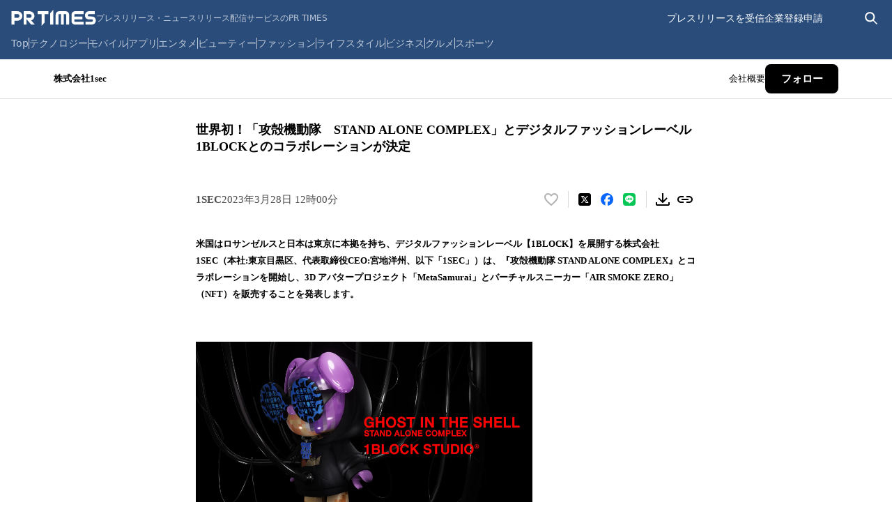

--- FILE ---
content_type: text/css; charset=UTF-8
request_url: https://prtimes.jp/_next/static/css/dbdd767a529a76da.css
body_size: 4001
content:
.loading-icon_loader__l0Utr{position:relative;color:var(--color-primary-blue-400);text-indent:-99999em;background:var(--bg-color);border-radius:50%;transform:translateZ(0)}.loading-icon_loader__l0Utr:after,.loading-icon_loader__l0Utr:before{position:absolute;content:"";border-radius:50%}.loading-icon_loader__l0Utr:before{background:var(--bg-color);animation:loading-icon_spinner__46mR6 2s ease 1.5s infinite}.loading-icon_loader__l0Utr:after{background:var(--bg-color);animation:loading-icon_spinner__46mR6 2s ease infinite}.loading-icon_loader__l0Utr[data-size=sm]{width:6em;height:6em;font-size:4px;box-shadow:inset 0 0 0 .9em}.loading-icon_loader__l0Utr[data-size=sm]:before{top:-.2em;left:-.2em;width:3.4em;height:6.4em;border-radius:6.4em 0 0 6.4em;transform-origin:3.2em 3.2em}.loading-icon_loader__l0Utr[data-size=sm]:after{top:-.2em;left:2.8em;width:3.4em;height:6.4em;border-radius:0 6.4em 6.4em 0;transform-origin:.2em 3.2em}.loading-icon_loader__l0Utr[data-size=md]{width:8em;height:8em;font-size:8px;box-shadow:inset 0 0 0 .9em}.loading-icon_loader__l0Utr[data-size=md]:before{top:-.2em;left:-.2em;width:4.4em;height:8.4em;border-radius:8.4em 0 0 8.4em;transform-origin:4.2em 4.2em}.loading-icon_loader__l0Utr[data-size=md]:after{top:-.2em;left:3.8em;width:4.4em;height:8.4em;border-radius:0 8.4em 8.4em 0;transform-origin:.2em 4.2em}.loading-icon_loader__l0Utr[data-size=lg]{width:10em;height:10em;font-size:11px;box-shadow:inset 0 0 0 .9em}.loading-icon_loader__l0Utr[data-size=lg]:before{top:-.2em;left:-.2em;width:5.4em;height:10.4em;border-radius:10.4em 0 0 10.4em;transform-origin:5.2em 5.2em}.loading-icon_loader__l0Utr[data-size=lg]:after{top:-.2em;left:4.8em;width:5.4em;height:10.4em;border-radius:0 10.4em 10.4em 0;transform-origin:.2em 5.2em}@keyframes loading-icon_spinner__46mR6{0%{transform:rotate(0deg)}to{transform:rotate(1turn)}}.spinner-icon_frame__SCvP4[data-size=sm]{position:relative;width:24px;height:24px}.spinner-icon_frame__SCvP4[data-size=md]{position:relative;width:64px;height:64px}.spinner-icon_frame__SCvP4[data-size=lg]{position:relative;width:110px;height:110px}@keyframes spinner-icon_loader__0zpM0{0%{transform:rotate(0deg)}to{transform:rotate(1turn)}}.spinner-icon_circle__Kh8_c{position:absolute;width:100%;height:100%;border-radius:100%;animation:spinner-icon_loader__0zpM0 1.2s ease infinite}.spinner-icon_loaderBorder__L9614[data-size=sm]{border:calc(60px / 14) solid transparent}.spinner-icon_loaderBorder__L9614[data-size=md]{border:calc(60px / 8) solid transparent}.spinner-icon_loaderBorder__L9614[data-size=lg]{border:calc(60px / 6) solid transparent}.popup-hint_wrapper__9J6fx{position:relative;display:flex;align-items:center;justify-content:center}.popup-hint_popupHint__fPIZy{position:absolute;z-index:var(--z-index-high);width:max-content;max-width:272px;padding:8px 16px;font-size:var(--font-size-sm);font-weight:400;line-height:1.6;text-align:left;background:var(--color-white);border-radius:4px;box-shadow:0 0 0 1px var(--color-border-light);filter:var(--drop-shadow-base);transform:translate(-50%,-100%)}.popup-hint_popupHint__fPIZy[data-vertical=top][data-horizontal=left]{top:-8px;left:0;transform:translateY(-100%)}.popup-hint_popupHint__fPIZy[data-vertical=top][data-horizontal=center]{top:-8px;left:50%;transform:translateX(-50%) translateY(-100%)}.popup-hint_popupHint__fPIZy[data-vertical=top][data-horizontal=right]{top:-8px;right:0;transform:translateY(-100%)}.popup-hint_popupHint__fPIZy[data-vertical=bottom][data-horizontal=left]{bottom:-8px;left:0;transform:translateY(100%)}.popup-hint_popupHint__fPIZy[data-vertical=bottom][data-horizontal=center]{bottom:-8px;left:50%;transform:translateX(-50%) translateY(100%)}.popup-hint_popupHint__fPIZy[data-vertical=bottom][data-horizontal=right]{right:0;bottom:-8px;transform:translateY(100%)}.popup-hint_arrow__S3ZNw[data-vertical=top][data-horizontal=left]:after{bottom:-8px;left:0;width:100%;padding-top:8px}.popup-hint_arrow__S3ZNw[data-vertical=top][data-horizontal=left]:before{bottom:-8px;left:12px;text-align:center;border-top:8px solid var(--color-white);border-right:6px solid transparent;border-left:6px solid transparent;filter:drop-shadow(0 1px var(--color-border-light));transform:translateX(-50%)}.popup-hint_arrow__S3ZNw[data-vertical=top][data-horizontal=center]:after{bottom:-8px;left:0;width:100%;padding-top:8px}.popup-hint_arrow__S3ZNw[data-vertical=top][data-horizontal=center]:before{bottom:-8px;left:50%;text-align:center;border-top:8px solid var(--color-white);border-right:6px solid transparent;border-left:6px solid transparent;filter:drop-shadow(0 1px var(--color-border-light));transform:translateX(-50%)}.popup-hint_arrow__S3ZNw[data-vertical=top][data-horizontal=right]:after{bottom:-8px;left:0;width:100%;padding-top:8px}.popup-hint_arrow__S3ZNw[data-vertical=top][data-horizontal=right]:before{right:0;bottom:-8px;text-align:center;border-top:8px solid var(--color-white);border-right:6px solid transparent;border-left:6px solid transparent;filter:drop-shadow(0 1px var(--color-border-light));transform:translateX(-50%)}.popup-hint_arrow__S3ZNw[data-vertical=bottom][data-horizontal=left]:after{top:-8px;left:0;width:100%;padding-top:8px}.popup-hint_arrow__S3ZNw[data-vertical=bottom][data-horizontal=left]:before{top:-8px;left:12px;text-align:center;border-right:6px solid transparent;border-bottom:8px solid var(--color-white);border-left:6px solid transparent;filter:drop-shadow(0 -1px var(--color-border-light));transform:translateX(-50%)}.popup-hint_arrow__S3ZNw[data-vertical=bottom][data-horizontal=center]:after{top:-8px;left:0;width:100%;padding-top:8px}.popup-hint_arrow__S3ZNw[data-vertical=bottom][data-horizontal=center]:before{top:-8px;left:50%;text-align:center;border-right:6px solid transparent;border-bottom:8px solid var(--color-white);border-left:6px solid transparent;filter:drop-shadow(0 -1px var(--color-border-light));transform:translateX(-50%)}.popup-hint_arrow__S3ZNw[data-vertical=bottom][data-horizontal=right]:after{top:-8px;left:0;width:100%;padding-top:8px}.popup-hint_arrow__S3ZNw[data-vertical=bottom][data-horizontal=right]:before{top:-8px;right:0;text-align:center;border-right:6px solid transparent;border-bottom:8px solid var(--color-white);border-left:6px solid transparent;filter:drop-shadow(0 -1px var(--color-border-light));transform:translateX(-50%)}.popup-hint_arrow__S3ZNw:after,.popup-hint_arrow__S3ZNw:before{position:absolute;content:""}@keyframes login-modal_overlay__3Eqkc{0%{opacity:0}to{opacity:1}}@keyframes login-modal_content__lzibz{0%{scale:.9}to{scale:1}}.login-modal_overlay__3Eqkc{position:fixed;inset:0;z-index:var(--z-index-mid);background-color:rgb(0 0 0/60%);animation:login-modal_overlay__3Eqkc .2s}.login-modal_contentWrapper__3Qkhq{position:fixed;inset:0;z-index:var(--z-index-mid);display:flex;align-items:center;justify-content:center;padding-inline:32px}.login-modal_content__lzibz{display:grid;grid-column:1;gap:8px;width:372px;padding:16px;margin-inline:auto;font-family:Hiragino Kaku Gothic Pro;background-color:var(--color-gray-100);border-radius:10px;animation:login-modal_content__lzibz .2s}.login-modal_modalHeader__zMwWv{position:relative}.login-modal_title__2jI0K{font-size:var(--font-size-lg);font-weight:600;line-height:1.5;text-align:center}.login-modal_closeButton__6_xSM{position:absolute;top:0;right:0}.login-modal_panel__MrggI{display:grid;grid-column:1;gap:10px;padding:16px;background-color:var(--color-white);border-radius:4px}.login-modal_panelTop__pQZxp{display:flex;align-items:center;justify-content:space-between}.login-modal_panelTitle__YQ4Qn{display:flex;gap:8px;align-items:center}.login-modal_panelTitleText__rCLS2{display:flex;gap:8px;align-items:flex-end}.login-modal_panelTitleText__rCLS2>span:first-of-type{font-size:22px;font-weight:600}.login-modal_panelTitleText__rCLS2>span:nth-of-type(2){padding-bottom:3px;font-size:var(--font-size-xs)}.login-modal_companyPanelFooter__lxZhz{display:flex;justify-content:flex-end;font-size:var(--font-size-sm)}.login-modal_buttonLink__bZAr_{display:flex;align-items:center;justify-content:center;height:68px;font-family:Noto Sans CJK JP,Helvetica Neue;font-weight:700;line-height:1.6;color:var(--color-white);text-align:center;border-radius:6px}.login-modal_companyButtonLink__Hbepl{background-color:var(--color-user-company)}.login-modal_companyButtonLink__Hbepl:hover{background-color:#ff8024}.login-modal_mediaButtonLink__OHCgL{background-color:var(--color-user-media)}.login-modal_mediaButtonLink__OHCgL:hover{background-color:#4db0db}.login-modal_socialButtonLink__v8mGI{background-color:var(--color-user-personal)}.login-modal_socialButtonLink__v8mGI:hover{background-color:#218ef2}.login-modal_link__xPB_a{font-family:Noto Sans CJK JP,Helvetica Neue;color:var(--color-text-link)}.login-modal_link__xPB_a :hover{color:var(--color-text-link-hover);text-decoration:underline}.login-modal_mediaPanelFooter__a8GrD{display:flex;justify-content:flex-end;font-size:var(--font-size-xs)}:is(.login-modal_mediaPanelFooter__a8GrD>span) :after{content:"："}.login-modal_registerLinks__Rbfnx{display:flex;align-items:center}:is(.login-modal_registerLinks__Rbfnx>a):not(:last-child):after{margin-inline:4px;color:var(--color-text-primary);content:"|"}.responsive-header_container__6gdDb{padding:10px 8px;background-color:var(--color-primary-blue-900)}@media screen and (min-width:641px){.responsive-header_container__6gdDb{padding:12px 16px}}@media screen and (min-width:1366px){.responsive-header_container__6gdDb{padding:12px 120px}}.responsive-header_inner__NlrjN{display:grid;gap:12px}@media screen and (min-width:1366px){.responsive-header_inner__NlrjN{width:1125px;margin-inline:auto}}@media screen and (min-width:981px){.responsive-header_hamburger__sb1Jz{display:none}}.responsive-header_top__pGM_t{display:flex;align-items:center;justify-content:space-between}.responsive-header_topLeft__4RH0y{display:flex;gap:8px;align-items:center}.responsive-header_logoLink__551Pe{display:flex;gap:12px;align-items:center}.responsive-header_logo__MvP2_{width:80px;height:16px}@media screen and (min-width:641px){.responsive-header_logo__MvP2_{width:122px;height:24px}}.responsive-header_titleText__70k4L{display:none;font-size:var(--font-size-xs);line-height:1.2;color:#bfc9d7}@media screen and (min-width:981px){.responsive-header_titleText__70k4L{display:block}}.responsive-header_topRight__Dkvsw{display:flex;gap:16px;align-items:center;height:28px}@media screen and (min-width:641px){.responsive-header_sp__015v6{display:none}}@media screen and (max-width:640px){.responsive-header_pc__0C_dH{display:none}}@keyframes hamburger-menu_fade__eYGI1{0%{opacity:0}to{opacity:1}}.hamburger-menu_wrapper__A2hGu{position:relative;width:24px;height:24px}.hamburger-menu_icon__34Vfz{position:absolute;top:0;left:0;cursor:pointer;animation:hamburger-menu_fade__eYGI1 .2s ease-in-out}.hamburger-menu_naviScreen__HGGDv{position:fixed;top:0;left:0;z-index:var(--z-index-mid);width:100%;height:calc(100vh - 48px);padding-bottom:120px;margin-top:48px;overflow-y:auto;background-color:white;animation:hamburger-menu_fade__eYGI1 .3s ease-in-out}.view-style_button__wJnRR{padding:3px 7px;font-size:var(--font-size-xs)}.view-style_viewStyle__KtmpI{padding:17px 0 10px 13px;background-color:#e0e0e0}.view-style_paragraph__c8GPv{font-size:15px;line-height:1;color:#333}.view-style_container__CGbKD{display:flex;gap:20px;margin-top:3px}.view-style_selectedButton__ovpFh{padding:3px 7px;font-size:var(--font-size-xs);font-weight:700;background-color:var(--color-white);border-radius:12px}.link_link__U_OJa{color:var(--color-text-link)}.link_link__U_OJa:hover{color:var(--color-text-link-hover);text-decoration:underline;cursor:pointer}.drawer-menu_menuItem__F3eiL{width:50%;padding-left:15px;font-size:13px;line-height:37px}.drawer-menu_menuList__NiVZ_{display:flex;flex-wrap:wrap;border-bottom:1px solid #e0e0e0}.drawer-menu_actionItem__omqSt{width:50%;padding-left:15px;font-size:13px;line-height:50px}.drawer-menu_recommendList__BvZ_A{padding:15px 0 0 15px;border-bottom:1px solid #e0e0e0}.drawer-menu_recommendTitle__VPrfN{font-size:var(--font-size-sm)}.drawer-menu_recommendItem__nAU_D{width:100%;font-size:var(--font-size-sm);line-height:37px}.drawer-menu_customLink__E11hZ{color:#326891}.prtimes-information-section_section__W3rg_{padding:16px 0;border-bottom:1px solid #e0e0e0}.prtimes-information-section_title__M7TJE{padding:0 16px;font-size:var(--font-size-sm)}.prtimes-information-section_item__o2jDj{padding-top:10px}.prtimes-information-section_link__36iwa,.prtimes-information-section_text__mSjP1{display:block;padding:0 16px;font-size:13px}.prtimes-information-section_time__7yQfE{display:block;padding-right:16px;font-size:13px;line-height:1.5;color:#999;text-align:right}.user-menu_container__bqncs,.user-menu_staticMenus__U177E{display:flex;gap:20px;align-items:center}.user-menu_link__Vg3hQ{display:flex;align-items:center;justify-content:center;padding:4px 8px;font-size:var(--font-size-xs);font-weight:700;color:var(--color-gray-200)}@media screen and (min-width:641px){.user-menu_link__Vg3hQ{position:relative;padding:unset;font-size:var(--font-size-sm);font-weight:unset;color:var(--color-white)}.user-menu_link__Vg3hQ:after,.user-menu_link__Vg3hQ:before{position:absolute;bottom:0;width:0;content:"";border-bottom:1px solid var(--color-white);transition:width .5s}.user-menu_link__Vg3hQ:before{right:50%}.user-menu_link__Vg3hQ:after{left:50%}.user-menu_link__Vg3hQ:hover:after,.user-menu_link__Vg3hQ:hover:before{width:50%}}@media screen and (max-width:640px){.user-menu_admin__zseg4{width:unset;border:1px solid var(--color-gray-200);border-radius:2px}}.user-menu_spGuest__nT3Ec{display:flex;align-items:center}.user-menu_placeholderWidth__7IOa8{width:56px}@media screen and (min-width:641px){.user-menu_sp__B5USs{display:none}}@media screen and (max-width:640px){.user-menu_pc__JFvDO{display:none}}@keyframes search-screen_fade__Sh18Q{0%{opacity:0}to{opacity:1}}.search-screen_screen__fYMob{position:fixed;inset:0;top:48px;z-index:var(--z-index-mid);height:calc(100vh - 48px);overflow:hidden;background-color:#f3f3f3;animation:search-screen_fade__Sh18Q .2s ease-in-out}.search-screen_container__bCC4y{width:100%;height:100%;padding:17px 15px 0}.search-screen_inputWrapper__xbx9h{position:relative}.search-screen_input__w6GIM{width:100%;height:40px;padding:0 42px;font-size:var(--font-size-sm);color:#333;outline:none;background-color:var(--color-white);border:1px solid #e4e4e4;border-radius:50px}.search-screen_searchIcon__T3W6I{position:absolute;top:50%;left:13px;transform:translateY(-50%)}.search-screen_closeIcon__26WIO{position:absolute;top:50%;right:13px;width:18px;height:18px;transform:translateY(-50%)}.popular-keywords_keyword__TWxuX{margin-top:45px}.popular-keywords_keywordTitle__kLBfx{margin-bottom:8px;font-size:var(--font-size-sm);font-weight:700;line-height:1.6}.popular-keywords_keywordList__us3jw{display:flex;flex-wrap:wrap}.popular-keywords_keywordItem__8yJ24{padding:6px;margin:0 8px 8px 0;font-size:var(--font-size-sm);color:#797979;white-space:nowrap;background-color:var(--color-white);border-radius:6px}@keyframes header-search-icon_fade__1FoSq{0%{opacity:0}to{opacity:1}}.header-search-icon_container__tPngf{display:flex;align-items:center;justify-content:center}.header-search-icon_iconsWrapper__ojtUi{position:relative;width:24px;height:24px}.header-search-icon_icon__i2lhL{position:absolute;top:0;left:0;display:block;animation:header-search-icon_fade__1FoSq .2s ease-in-out}.categories_list__YnkFD{display:flex;align-items:center;max-width:calc(100vw - 64px);overflow-x:hidden}.categories_item__Dq2IU{font-size:var(--font-size-sm);color:#bfc9d7;white-space:nowrap;transition:color .2s}.categories_item__Dq2IU:hover{color:var(--color-white)}.categories_item__Dq2IU:not(:nth-of-type(11)):after{height:13px;margin-inline:9.5px;content:"";border-left:1px solid #bfc9d7}.categories_more__MDsNz{height:21px;overflow-y:hidden;font-size:var(--font-size-sm);font-weight:700;color:#bfc9d7;transform:translateY(-4px)}@media (min-width:981px){.categories_more__MDsNz{display:none}}@media (max-width:800px){.categories_hiddenWhenSmallerThan800__83OJO{display:none}}@media (max-width:860px){.categories_hiddenWhenSmallerThan860__A61fH{display:none}}@media (max-width:920px){.categories_hiddenWhenSmallerThan920__G5MGh{display:none}}@media (max-width:980px){.categories_hiddenWhenSmallerThan980__pFMT6{display:none}}.search-form_search__T8O4Y{display:flex;gap:8px;align-items:center}.search-form_input__Q_ZoZ{width:248px;padding-block:2px;font-size:var(--font-size-sm);color:white;background-color:initial}.search-form_input__Q_ZoZ:focus{outline:none;border:none}.search-form_input__Q_ZoZ::placeholder{color:#d0d5e0}.search-form_form__oF9zC{position:relative;display:flex;align-items:center;overflow:hidden;border-bottom:1px solid var(--color-white);transition:width .2s}.search-form_collapseIcon__oryjG{display:flex;align-items:center;justify-content:center}.search-form_button____KY6{display:flex;align-items:center;padding:1px}.responsive-footer_pcFooter__ZlZg6{display:none;padding-top:24px;padding-bottom:10px;background:#f9f9f9}@media screen and (min-width:1180px){.responsive-footer_pcFooter__ZlZg6{padding-top:64px}}@media screen and (min-width:768px){.responsive-footer_pcFooter__ZlZg6{display:block}}.responsive-footer_footerContent__j9tFI{margin-inline:auto}@media screen and (min-width:768px){.responsive-footer_footerContent__j9tFI{width:736px}}@media screen and (min-width:915px){.responsive-footer_footerContent__j9tFI{width:883px}}@media screen and (min-width:1180px){.responsive-footer_footerContent__j9tFI{width:1120px}}.responsive-footer_listsWrapper__IuEc3{display:flex;flex-wrap:wrap;gap:32px;margin-bottom:32px}.responsive-footer_title__pj_t3{margin-bottom:12px;font-size:var(--font-size-sm);color:var(--color-text-primary)}.responsive-footer_list__ZGnl_{display:grid;grid-template-rows:repeat(6,auto);grid-auto-flow:column;gap:12px}.responsive-footer_listLink__OGwz_{font-size:var(--font-size-xs);color:var(--color-text-secondary);cursor:pointer}.responsive-footer_listLink__OGwz_:hover{color:var(--color-text-primary);text-decoration:underline}.responsive-footer_section__avM4t{width:195px}.responsive-footer_recommendedServiceSection___88W8{width:502px}@media screen and (min-width:1180px){.responsive-footer_recommendedServiceSection___88W8{width:580px}}.responsive-footer_snsSection__f1zmc{width:281px}.responsive-footer_footerFooter__8dbco{padding-block:16px;margin-top:16px;border-top:1px solid var(--color-border-normal)}@media screen and (min-width:1180px){.responsive-footer_footerFooter__8dbco{margin-top:100px}}.responsive-footer_footerList__uvFEs{display:flex;flex-wrap:wrap;gap:8px 24px;justify-content:center;width:600px;margin-inline:auto}@media screen and (min-width:1180px){.responsive-footer_footerList__uvFEs{justify-content:start;width:unset}}.responsive-footer_copyright__sCpeJ{font-size:var(--font-size-xs);color:var(--color-text-secondary);text-align:center}@media screen and (min-width:1180px){.responsive-footer_copyright__sCpeJ{text-align:left}}.dropdown_button__vfJxY{display:flex;align-items:center;justify-content:space-between;width:100%;padding:4px 0;font-size:var(--font-size-xs);color:var(--color-text-secondary);cursor:pointer;border-bottom:1px solid var(--color-border-dark)}.dropdown_button__vfJxY:hover{color:var(--color-text-primary);text-decoration:underline}.dropdown_dropdownWrapper__pCGX6{position:relative;user-select:none}.dropdown_dropdown__stn2W{position:absolute;top:100%;z-index:1;width:100%;max-height:14.4rem;overflow:scroll;background:var(--color-white);border:1px solid var(--color-border-normal)}.dropdown_dropdownList__YT12S{padding:8px}.dropdown_dropdownLink__i9rwP{display:flex;align-items:center;padding:4px;font-size:var(--font-size-xs);color:var(--color-text-primary)}.dropdown_dropdownLink__i9rwP:hover{text-decoration:underline;background:#f2f2f2}.dropdown_dropdownLink__i9rwP:before{width:20px;height:20px;margin-right:8px;content:"";background:var(--custom-bg-color);border-radius:50%}.dropdown_overlay__3xDqN{position:fixed;inset:0}.sp_footer___PsAa{display:block;font-size:var(--font-size-xs);color:var(--color-text-secondary);text-align:center;background:#f9f9f9}@media screen and (min-width:768px){.sp_footer___PsAa{display:none}}.sp_content__AJx4H{display:inline-block;padding:24px 0}.sp_linkList__BA0z0{display:flex}.sp_linkItem__XVNoy+.sp_linkItem__XVNoy{margin-left:40px}.sp_contactList__0_yw8{margin-top:24px;text-align:center}.sp_contactItem__w12Bm+.sp_contactItem__w12Bm{margin-top:24px}.sp_copyright__X8P6q{display:block;margin-top:24px}.responsive-layout_content__5ycTJ{-webkit-font-smoothing:antialiased;text-rendering:auto}